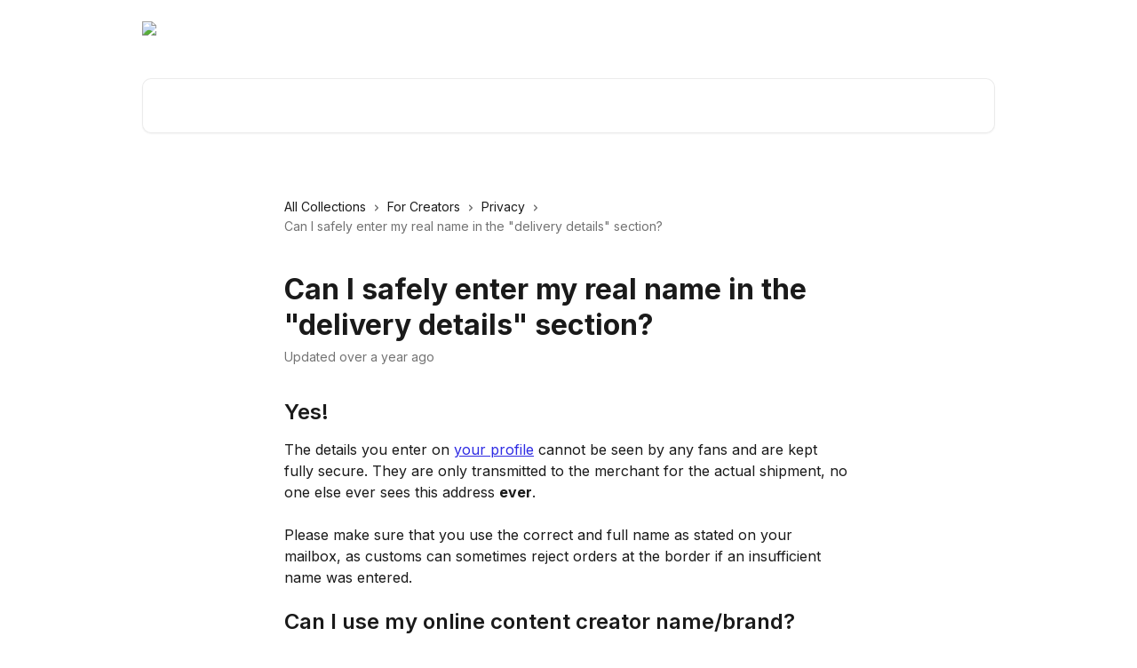

--- FILE ---
content_type: text/html; charset=utf-8
request_url: https://help.throne.com/en/articles/7258700-can-i-safely-enter-my-real-name-in-the-delivery-details-section
body_size: 12462
content:
<!DOCTYPE html><html lang="en"><head><meta charSet="utf-8" data-next-head=""/><title data-next-head="">Can I safely enter my real name in the &quot;delivery details&quot; section? | Throne Help Center</title><meta property="og:title" content="Can I safely enter my real name in the &quot;delivery details&quot; section? | Throne Help Center" data-next-head=""/><meta name="twitter:title" content="Can I safely enter my real name in the &quot;delivery details&quot; section? | Throne Help Center" data-next-head=""/><meta property="og:description" content="" data-next-head=""/><meta name="twitter:description" content="" data-next-head=""/><meta name="description" content="" data-next-head=""/><meta property="og:type" content="article" data-next-head=""/><meta property="og:image" content="https://downloads.intercomcdn.com/i/o/427818/1c3b15a5cb007045f6bb1923/7ad5c5d788e887b2c410ccd72cc5a447.png" data-next-head=""/><meta property="twitter:image" content="https://downloads.intercomcdn.com/i/o/427818/1c3b15a5cb007045f6bb1923/7ad5c5d788e887b2c410ccd72cc5a447.png" data-next-head=""/><meta name="robots" content="all" data-next-head=""/><meta name="viewport" content="width=device-width, initial-scale=1" data-next-head=""/><link href="https://intercom.help/throne/assets/favicon" rel="icon" data-next-head=""/><link rel="canonical" href="https://help.throne.com/en/articles/7258700-can-i-safely-enter-my-real-name-in-the-delivery-details-section" data-next-head=""/><link rel="alternate" href="https://help.throne.com/en/articles/7258700-can-i-safely-enter-my-real-name-in-the-delivery-details-section" hrefLang="en" data-next-head=""/><link rel="alternate" href="https://help.throne.com/en/articles/7258700-can-i-safely-enter-my-real-name-in-the-delivery-details-section" hrefLang="x-default" data-next-head=""/><link nonce="VcSJYkWZDtqlv8yKYw8m33xf3v0NrGzVPgF2FF03Mhs=" rel="preload" href="https://static.intercomassets.com/_next/static/css/3141721a1e975790.css" as="style"/><link nonce="VcSJYkWZDtqlv8yKYw8m33xf3v0NrGzVPgF2FF03Mhs=" rel="stylesheet" href="https://static.intercomassets.com/_next/static/css/3141721a1e975790.css" data-n-g=""/><link nonce="VcSJYkWZDtqlv8yKYw8m33xf3v0NrGzVPgF2FF03Mhs=" rel="preload" href="https://static.intercomassets.com/_next/static/css/b6200d0221da3810.css" as="style"/><link nonce="VcSJYkWZDtqlv8yKYw8m33xf3v0NrGzVPgF2FF03Mhs=" rel="stylesheet" href="https://static.intercomassets.com/_next/static/css/b6200d0221da3810.css"/><noscript data-n-css="VcSJYkWZDtqlv8yKYw8m33xf3v0NrGzVPgF2FF03Mhs="></noscript><script defer="" nonce="VcSJYkWZDtqlv8yKYw8m33xf3v0NrGzVPgF2FF03Mhs=" nomodule="" src="https://static.intercomassets.com/_next/static/chunks/polyfills-42372ed130431b0a.js"></script><script defer="" src="https://static.intercomassets.com/_next/static/chunks/1770.678fb10d9b0aa13f.js" nonce="VcSJYkWZDtqlv8yKYw8m33xf3v0NrGzVPgF2FF03Mhs="></script><script src="https://static.intercomassets.com/_next/static/chunks/webpack-bddfdcefc2f9fcc5.js" nonce="VcSJYkWZDtqlv8yKYw8m33xf3v0NrGzVPgF2FF03Mhs=" defer=""></script><script src="https://static.intercomassets.com/_next/static/chunks/framework-1f1b8d38c1d86c61.js" nonce="VcSJYkWZDtqlv8yKYw8m33xf3v0NrGzVPgF2FF03Mhs=" defer=""></script><script src="https://static.intercomassets.com/_next/static/chunks/main-867d51f9867933e7.js" nonce="VcSJYkWZDtqlv8yKYw8m33xf3v0NrGzVPgF2FF03Mhs=" defer=""></script><script src="https://static.intercomassets.com/_next/static/chunks/pages/_app-48cb5066bcd6f6c7.js" nonce="VcSJYkWZDtqlv8yKYw8m33xf3v0NrGzVPgF2FF03Mhs=" defer=""></script><script src="https://static.intercomassets.com/_next/static/chunks/d0502abb-aa607f45f5026044.js" nonce="VcSJYkWZDtqlv8yKYw8m33xf3v0NrGzVPgF2FF03Mhs=" defer=""></script><script src="https://static.intercomassets.com/_next/static/chunks/6190-ef428f6633b5a03f.js" nonce="VcSJYkWZDtqlv8yKYw8m33xf3v0NrGzVPgF2FF03Mhs=" defer=""></script><script src="https://static.intercomassets.com/_next/static/chunks/5729-6d79ddfe1353a77c.js" nonce="VcSJYkWZDtqlv8yKYw8m33xf3v0NrGzVPgF2FF03Mhs=" defer=""></script><script src="https://static.intercomassets.com/_next/static/chunks/296-7834dcf3444315af.js" nonce="VcSJYkWZDtqlv8yKYw8m33xf3v0NrGzVPgF2FF03Mhs=" defer=""></script><script src="https://static.intercomassets.com/_next/static/chunks/4835-9db7cd232aae5617.js" nonce="VcSJYkWZDtqlv8yKYw8m33xf3v0NrGzVPgF2FF03Mhs=" defer=""></script><script src="https://static.intercomassets.com/_next/static/chunks/2735-8954effe331a5dbf.js" nonce="VcSJYkWZDtqlv8yKYw8m33xf3v0NrGzVPgF2FF03Mhs=" defer=""></script><script src="https://static.intercomassets.com/_next/static/chunks/pages/%5BhelpCenterIdentifier%5D/%5Blocale%5D/articles/%5BarticleSlug%5D-cb17d809302ca462.js" nonce="VcSJYkWZDtqlv8yKYw8m33xf3v0NrGzVPgF2FF03Mhs=" defer=""></script><script src="https://static.intercomassets.com/_next/static/owCM6oqJUAqxAIiAh7wdD/_buildManifest.js" nonce="VcSJYkWZDtqlv8yKYw8m33xf3v0NrGzVPgF2FF03Mhs=" defer=""></script><script src="https://static.intercomassets.com/_next/static/owCM6oqJUAqxAIiAh7wdD/_ssgManifest.js" nonce="VcSJYkWZDtqlv8yKYw8m33xf3v0NrGzVPgF2FF03Mhs=" defer=""></script><meta name="sentry-trace" content="0771caa393ba2933975fec07548af0a0-5b8af3ea0d3bf1de-0"/><meta name="baggage" content="sentry-environment=production,sentry-release=26d76f7c84b09204ce798b2e4a56b669913ab165,sentry-public_key=187f842308a64dea9f1f64d4b1b9c298,sentry-trace_id=0771caa393ba2933975fec07548af0a0,sentry-org_id=2129,sentry-sampled=false,sentry-sample_rand=0.3832325496750435,sentry-sample_rate=0"/><style id="__jsx-2124828717">:root{--body-bg: rgb(255, 255, 255);
--body-image: none;
--body-bg-rgb: 255, 255, 255;
--body-border: rgb(230, 230, 230);
--body-primary-color: #1a1a1a;
--body-secondary-color: #737373;
--body-reaction-bg: rgb(242, 242, 242);
--body-reaction-text-color: rgb(64, 64, 64);
--body-toc-active-border: #737373;
--body-toc-inactive-border: #f2f2f2;
--body-toc-inactive-color: #737373;
--body-toc-active-font-weight: 400;
--body-table-border: rgb(204, 204, 204);
--body-color: hsl(0, 0%, 0%);
--footer-bg: rgb(255, 255, 255);
--footer-image: none;
--footer-border: rgb(230, 230, 230);
--footer-color: hsl(211, 10%, 61%);
--header-bg: none;
--header-image: url(https://downloads.intercomcdn.com/i/o/423635/5c8820f5ca0dd96605968b51/db37673b4729e0454bfaa6cebc8aca23.png);
--header-color: hsl(0, 0%, 100%);
--collection-card-bg: rgb(255, 255, 255);
--collection-card-image: none;
--collection-card-color: hsl(205, 97%, 12%);
--card-bg: rgb(255, 255, 255);
--card-border-color: rgb(230, 230, 230);
--card-border-inner-radius: 6px;
--card-border-radius: 8px;
--card-shadow: 0 1px 2px 0 rgb(0 0 0 / 0.05);
--search-bar-border-radius: 10px;
--search-bar-width: 100%;
--ticket-blue-bg-color: #dce1f9;
--ticket-blue-text-color: #334bfa;
--ticket-green-bg-color: #d7efdc;
--ticket-green-text-color: #0f7134;
--ticket-orange-bg-color: #ffebdb;
--ticket-orange-text-color: #b24d00;
--ticket-red-bg-color: #ffdbdb;
--ticket-red-text-color: #df2020;
--header-height: 245px;
--header-subheader-background-color: #000000;
--header-subheader-font-color: #FFFFFF;
--content-block-color: hsl(0, 0%, 0%);
--content-block-button-color: hsl(0, 0%, 0%);
--content-block-button-radius: nullpx;
--primary-color: hsl(241, 77%, 53%);
--primary-color-alpha-10: hsla(241, 77%, 53%, 0.1);
--primary-color-alpha-60: hsla(241, 77%, 53%, 0.6);
--text-on-primary-color: #ffffff}</style><style id="__jsx-3836159323">:root{--font-family-primary: 'Inter', 'Inter Fallback'}</style><style id="__jsx-2891919213">:root{--font-family-secondary: 'Inter', 'Inter Fallback'}</style><style id="__jsx-cf6f0ea00fa5c760">.fade-background.jsx-cf6f0ea00fa5c760{background:radial-gradient(333.38%100%at 50%0%,rgba(var(--body-bg-rgb),0)0%,rgba(var(--body-bg-rgb),.00925356)11.67%,rgba(var(--body-bg-rgb),.0337355)21.17%,rgba(var(--body-bg-rgb),.0718242)28.85%,rgba(var(--body-bg-rgb),.121898)35.03%,rgba(var(--body-bg-rgb),.182336)40.05%,rgba(var(--body-bg-rgb),.251516)44.25%,rgba(var(--body-bg-rgb),.327818)47.96%,rgba(var(--body-bg-rgb),.409618)51.51%,rgba(var(--body-bg-rgb),.495297)55.23%,rgba(var(--body-bg-rgb),.583232)59.47%,rgba(var(--body-bg-rgb),.671801)64.55%,rgba(var(--body-bg-rgb),.759385)70.81%,rgba(var(--body-bg-rgb),.84436)78.58%,rgba(var(--body-bg-rgb),.9551)88.2%,rgba(var(--body-bg-rgb),1)100%),var(--header-image),var(--header-bg);background-size:cover;background-position-x:center}</style><style id="__jsx-62724fba150252e0">.related_articles section a{color:initial}</style><style id="__jsx-4bed0c08ce36899e">.article_body a:not(.intercom-h2b-button){color:var(--primary-color)}article a.intercom-h2b-button{background-color:var(--primary-color);border:0}.zendesk-article table{overflow-x:scroll!important;display:block!important;height:auto!important}.intercom-interblocks-unordered-nested-list ul,.intercom-interblocks-ordered-nested-list ol{margin-top:16px;margin-bottom:16px}.intercom-interblocks-unordered-nested-list ul .intercom-interblocks-unordered-nested-list ul,.intercom-interblocks-unordered-nested-list ul .intercom-interblocks-ordered-nested-list ol,.intercom-interblocks-ordered-nested-list ol .intercom-interblocks-ordered-nested-list ol,.intercom-interblocks-ordered-nested-list ol .intercom-interblocks-unordered-nested-list ul{margin-top:0;margin-bottom:0}.intercom-interblocks-image a:focus{outline-offset:3px}</style></head><body><div id="__next"><div dir="ltr" class="h-full w-full"><span class="hidden">Copyright (c) 2023, Intercom, Inc. (<a href="/cdn-cgi/l/email-protection" class="__cf_email__" data-cfemail="016d6466606d41686f756473626e6c2f686e">[email&#160;protected]</a>) with Reserved Font Name &quot;Inter&quot;.
      This Font Software is licensed under the SIL Open Font License, Version 1.1.</span><span class="hidden">Copyright (c) 2023, Intercom, Inc. (<a href="/cdn-cgi/l/email-protection" class="__cf_email__" data-cfemail="771b1210161b371e1903120514181a591e18">[email&#160;protected]</a>) with Reserved Font Name &quot;Inter&quot;.
      This Font Software is licensed under the SIL Open Font License, Version 1.1.</span><a href="#main-content" class="sr-only font-bold text-header-color focus:not-sr-only focus:absolute focus:left-4 focus:top-4 focus:z-50" aria-roledescription="Link, Press control-option-right-arrow to exit">Skip to main content</a><main class="header__lite"><header id="header" data-testid="header" class="jsx-cf6f0ea00fa5c760 flex flex-col text-header-color"><div class="jsx-cf6f0ea00fa5c760 relative flex grow flex-col mb-9 bg-header-bg bg-header-image bg-cover bg-center pb-9"><div id="sr-announcement" aria-live="polite" class="jsx-cf6f0ea00fa5c760 sr-only"></div><div class="jsx-cf6f0ea00fa5c760 flex h-full flex-col items-center marker:shrink-0"><section class="relative flex w-full flex-col mb-6 pb-6"><div class="header__meta_wrapper flex justify-center px-5 pt-6 leading-none sm:px-10"><div class="flex items-center w-240" data-testid="subheader-container"><div class="mo__body header__site_name"><div class="header__logo"><a href="/en/"><img src="https://downloads.intercomcdn.com/i/o/423634/c31421b36c83b857f838c049/1f7867f2cb35dc7a49e7dca2cbf6262a.png" height="138" alt="Throne Help Center"/></a></div></div><div><div class="flex items-center font-semibold"><div class="flex items-center md:hidden" data-testid="small-screen-children"><button class="flex items-center border-none bg-transparent px-1.5" data-testid="hamburger-menu-button" aria-label="Open menu"><svg width="24" height="24" viewBox="0 0 16 16" xmlns="http://www.w3.org/2000/svg" class="fill-current"><path d="M1.86861 2C1.38889 2 1 2.3806 1 2.85008C1 3.31957 1.38889 3.70017 1.86861 3.70017H14.1314C14.6111 3.70017 15 3.31957 15 2.85008C15 2.3806 14.6111 2 14.1314 2H1.86861Z"></path><path d="M1 8C1 7.53051 1.38889 7.14992 1.86861 7.14992H14.1314C14.6111 7.14992 15 7.53051 15 8C15 8.46949 14.6111 8.85008 14.1314 8.85008H1.86861C1.38889 8.85008 1 8.46949 1 8Z"></path><path d="M1 13.1499C1 12.6804 1.38889 12.2998 1.86861 12.2998H14.1314C14.6111 12.2998 15 12.6804 15 13.1499C15 13.6194 14.6111 14 14.1314 14H1.86861C1.38889 14 1 13.6194 1 13.1499Z"></path></svg></button><div class="fixed right-0 top-0 z-50 h-full w-full hidden" data-testid="hamburger-menu"><div class="flex h-full w-full justify-end bg-black bg-opacity-30"><div class="flex h-fit w-full flex-col bg-white opacity-100 sm:h-full sm:w-1/2"><button class="text-body-font flex items-center self-end border-none bg-transparent pr-6 pt-6" data-testid="hamburger-menu-close-button" aria-label="Close menu"><svg width="24" height="24" viewBox="0 0 16 16" xmlns="http://www.w3.org/2000/svg"><path d="M3.5097 3.5097C3.84165 3.17776 4.37984 3.17776 4.71178 3.5097L7.99983 6.79775L11.2879 3.5097C11.6198 3.17776 12.158 3.17776 12.49 3.5097C12.8219 3.84165 12.8219 4.37984 12.49 4.71178L9.20191 7.99983L12.49 11.2879C12.8219 11.6198 12.8219 12.158 12.49 12.49C12.158 12.8219 11.6198 12.8219 11.2879 12.49L7.99983 9.20191L4.71178 12.49C4.37984 12.8219 3.84165 12.8219 3.5097 12.49C3.17776 12.158 3.17776 11.6198 3.5097 11.2879L6.79775 7.99983L3.5097 4.71178C3.17776 4.37984 3.17776 3.84165 3.5097 3.5097Z"></path></svg></button><nav class="flex flex-col pl-4 text-black"><div class="relative cursor-pointer has-[:focus]:outline"><select class="peer absolute z-10 block h-6 w-full cursor-pointer opacity-0 md:text-base" aria-label="Change language" id="language-selector"><option value="/en/articles/7258700-can-i-safely-enter-my-real-name-in-the-delivery-details-section" class="text-black" selected="">English</option></select><div class="mb-10 ml-5 flex items-center gap-1 text-md hover:opacity-80 peer-hover:opacity-80 md:m-0 md:ml-3 md:text-base" aria-hidden="true"><svg id="locale-picker-globe" width="16" height="16" viewBox="0 0 16 16" fill="none" xmlns="http://www.w3.org/2000/svg" class="shrink-0" aria-hidden="true"><path d="M8 15C11.866 15 15 11.866 15 8C15 4.13401 11.866 1 8 1C4.13401 1 1 4.13401 1 8C1 11.866 4.13401 15 8 15Z" stroke="currentColor" stroke-linecap="round" stroke-linejoin="round"></path><path d="M8 15C9.39949 15 10.534 11.866 10.534 8C10.534 4.13401 9.39949 1 8 1C6.60051 1 5.466 4.13401 5.466 8C5.466 11.866 6.60051 15 8 15Z" stroke="currentColor" stroke-linecap="round" stroke-linejoin="round"></path><path d="M1.448 5.75989H14.524" stroke="currentColor" stroke-linecap="round" stroke-linejoin="round"></path><path d="M1.448 10.2402H14.524" stroke="currentColor" stroke-linecap="round" stroke-linejoin="round"></path></svg>English<svg id="locale-picker-arrow" width="16" height="16" viewBox="0 0 16 16" fill="none" xmlns="http://www.w3.org/2000/svg" class="shrink-0" aria-hidden="true"><path d="M5 6.5L8.00093 9.5L11 6.50187" stroke="currentColor" stroke-width="1.5" stroke-linecap="round" stroke-linejoin="round"></path></svg></div></div></nav></div></div></div></div><nav class="hidden items-center md:flex" data-testid="large-screen-children"><div class="relative cursor-pointer has-[:focus]:outline"><select class="peer absolute z-10 block h-6 w-full cursor-pointer opacity-0 md:text-base" aria-label="Change language" id="language-selector"><option value="/en/articles/7258700-can-i-safely-enter-my-real-name-in-the-delivery-details-section" class="text-black" selected="">English</option></select><div class="mb-10 ml-5 flex items-center gap-1 text-md hover:opacity-80 peer-hover:opacity-80 md:m-0 md:ml-3 md:text-base" aria-hidden="true"><svg id="locale-picker-globe" width="16" height="16" viewBox="0 0 16 16" fill="none" xmlns="http://www.w3.org/2000/svg" class="shrink-0" aria-hidden="true"><path d="M8 15C11.866 15 15 11.866 15 8C15 4.13401 11.866 1 8 1C4.13401 1 1 4.13401 1 8C1 11.866 4.13401 15 8 15Z" stroke="currentColor" stroke-linecap="round" stroke-linejoin="round"></path><path d="M8 15C9.39949 15 10.534 11.866 10.534 8C10.534 4.13401 9.39949 1 8 1C6.60051 1 5.466 4.13401 5.466 8C5.466 11.866 6.60051 15 8 15Z" stroke="currentColor" stroke-linecap="round" stroke-linejoin="round"></path><path d="M1.448 5.75989H14.524" stroke="currentColor" stroke-linecap="round" stroke-linejoin="round"></path><path d="M1.448 10.2402H14.524" stroke="currentColor" stroke-linecap="round" stroke-linejoin="round"></path></svg>English<svg id="locale-picker-arrow" width="16" height="16" viewBox="0 0 16 16" fill="none" xmlns="http://www.w3.org/2000/svg" class="shrink-0" aria-hidden="true"><path d="M5 6.5L8.00093 9.5L11 6.50187" stroke="currentColor" stroke-width="1.5" stroke-linecap="round" stroke-linejoin="round"></path></svg></div></div></nav></div></div></div></div></section><section class="relative mx-5 flex h-full w-full flex-col items-center px-5 sm:px-10"><div class="flex h-full max-w-full flex-col w-240 justify-end" data-testid="main-header-container"><div id="search-bar" class="relative w-full"><form action="/en/" autoComplete="off"><div class="flex w-full flex-col items-start"><div class="relative flex w-full sm:w-search-bar"><label for="search-input" class="sr-only">Search for articles...</label><input id="search-input" type="text" autoComplete="off" class="peer w-full rounded-search-bar border border-black-alpha-8 bg-white-alpha-20 p-4 ps-12 font-secondary text-lg text-header-color shadow-search-bar outline-none transition ease-linear placeholder:text-header-color hover:bg-white-alpha-27 hover:shadow-search-bar-hover focus:border-transparent focus:bg-white focus:text-black-10 focus:shadow-search-bar-focused placeholder:focus:text-black-45" placeholder="Search for articles..." name="q" aria-label="Search for articles..." value=""/><div class="absolute inset-y-0 start-0 flex items-center fill-header-color peer-focus-visible:fill-black-45 pointer-events-none ps-5"><svg width="22" height="21" viewBox="0 0 22 21" xmlns="http://www.w3.org/2000/svg" class="fill-inherit" aria-hidden="true"><path fill-rule="evenodd" clip-rule="evenodd" d="M3.27485 8.7001C3.27485 5.42781 5.92757 2.7751 9.19985 2.7751C12.4721 2.7751 15.1249 5.42781 15.1249 8.7001C15.1249 11.9724 12.4721 14.6251 9.19985 14.6251C5.92757 14.6251 3.27485 11.9724 3.27485 8.7001ZM9.19985 0.225098C4.51924 0.225098 0.724854 4.01948 0.724854 8.7001C0.724854 13.3807 4.51924 17.1751 9.19985 17.1751C11.0802 17.1751 12.8176 16.5627 14.2234 15.5265L19.0981 20.4013C19.5961 20.8992 20.4033 20.8992 20.9013 20.4013C21.3992 19.9033 21.3992 19.0961 20.9013 18.5981L16.0264 13.7233C17.0625 12.3176 17.6749 10.5804 17.6749 8.7001C17.6749 4.01948 13.8805 0.225098 9.19985 0.225098Z"></path></svg></div></div></div></form></div></div></section></div></div></header><div class="z-1 flex shrink-0 grow basis-auto justify-center px-5 sm:px-10"><section data-testid="main-content" id="main-content" class="max-w-full w-240"><section data-testid="article-section" class="section section__article"><div class="justify-center flex"><div class="relative z-3 w-full lg:max-w-160 "><div class="flex pb-6 max-md:pb-2 lg:max-w-160"><div tabindex="-1" class="focus:outline-none"><div class="flex flex-wrap items-baseline pb-4 text-base" tabindex="0" role="navigation" aria-label="Breadcrumb"><a href="/en/" class="pr-2 text-body-primary-color no-underline hover:text-body-secondary-color">All Collections</a><div class="pr-2" aria-hidden="true"><svg width="6" height="10" viewBox="0 0 6 10" class="block h-2 w-2 fill-body-secondary-color rtl:rotate-180" xmlns="http://www.w3.org/2000/svg"><path fill-rule="evenodd" clip-rule="evenodd" d="M0.648862 0.898862C0.316916 1.23081 0.316916 1.769 0.648862 2.10094L3.54782 4.9999L0.648862 7.89886C0.316916 8.23081 0.316917 8.769 0.648862 9.10094C0.980808 9.43289 1.519 9.43289 1.85094 9.10094L5.35094 5.60094C5.68289 5.269 5.68289 4.73081 5.35094 4.39886L1.85094 0.898862C1.519 0.566916 0.980807 0.566916 0.648862 0.898862Z"></path></svg></div><a href="https://help.throne.com/en/collections/3953277-for-creators" class="pr-2 text-body-primary-color no-underline hover:text-body-secondary-color" data-testid="breadcrumb-0">For Creators</a><div class="pr-2" aria-hidden="true"><svg width="6" height="10" viewBox="0 0 6 10" class="block h-2 w-2 fill-body-secondary-color rtl:rotate-180" xmlns="http://www.w3.org/2000/svg"><path fill-rule="evenodd" clip-rule="evenodd" d="M0.648862 0.898862C0.316916 1.23081 0.316916 1.769 0.648862 2.10094L3.54782 4.9999L0.648862 7.89886C0.316916 8.23081 0.316917 8.769 0.648862 9.10094C0.980808 9.43289 1.519 9.43289 1.85094 9.10094L5.35094 5.60094C5.68289 5.269 5.68289 4.73081 5.35094 4.39886L1.85094 0.898862C1.519 0.566916 0.980807 0.566916 0.648862 0.898862Z"></path></svg></div><a href="https://help.throne.com/en/collections/3953279-privacy" class="pr-2 text-body-primary-color no-underline hover:text-body-secondary-color" data-testid="breadcrumb-1">Privacy</a><div class="pr-2" aria-hidden="true"><svg width="6" height="10" viewBox="0 0 6 10" class="block h-2 w-2 fill-body-secondary-color rtl:rotate-180" xmlns="http://www.w3.org/2000/svg"><path fill-rule="evenodd" clip-rule="evenodd" d="M0.648862 0.898862C0.316916 1.23081 0.316916 1.769 0.648862 2.10094L3.54782 4.9999L0.648862 7.89886C0.316916 8.23081 0.316917 8.769 0.648862 9.10094C0.980808 9.43289 1.519 9.43289 1.85094 9.10094L5.35094 5.60094C5.68289 5.269 5.68289 4.73081 5.35094 4.39886L1.85094 0.898862C1.519 0.566916 0.980807 0.566916 0.648862 0.898862Z"></path></svg></div><div class="text-body-secondary-color">Can I safely enter my real name in the &quot;delivery details&quot; section?</div></div></div></div><div class=""><div class="article intercom-force-break"><div class="mb-10 max-lg:mb-6"><div class="flex flex-col gap-4"><div class="flex flex-col"><h1 class="mb-1 font-primary text-2xl font-bold leading-10 text-body-primary-color">Can I safely enter my real name in the &quot;delivery details&quot; section?</h1></div><div class="avatar"><div class="avatar__info -mt-0.5 text-base"><span class="text-body-secondary-color"> <!-- -->Updated over a year ago</span></div></div></div></div><div class="jsx-4bed0c08ce36899e "><div class="jsx-4bed0c08ce36899e article_body"><article class="jsx-4bed0c08ce36899e "><div class="intercom-interblocks-heading intercom-interblocks-align-left"><h1 id="h_28408670a9">Yes!</h1></div><div class="intercom-interblocks-paragraph no-margin intercom-interblocks-align-left"><p>The details you enter on <a href="https://throne.com/profile/settings" rel="nofollow noopener noreferrer" target="_blank">your profile</a> cannot be seen by any fans and are kept fully secure. They are only transmitted to the merchant for the actual shipment, no one else ever sees this address <b>ever</b>.</p></div><div class="intercom-interblocks-paragraph no-margin intercom-interblocks-align-left"><p> </p></div><div class="intercom-interblocks-paragraph no-margin intercom-interblocks-align-left"><p>Please make sure that you use the correct and full name as stated on your mailbox, as customs can sometimes reject orders at the border if an insufficient name was entered.</p></div><div class="intercom-interblocks-paragraph no-margin intercom-interblocks-align-left"><p> </p></div><div class="intercom-interblocks-heading intercom-interblocks-align-left"><h1 id="h_30b90f1cf7">Can I use my online content creator name/brand?</h1></div><div class="intercom-interblocks-paragraph no-margin intercom-interblocks-align-left"><p>We strongly recommend using your full name to ensure there are no issues with delivery. Some delivery services may not deliver gifts if the name on the package does not match the name registered for that address.</p></div><section class="jsx-62724fba150252e0 related_articles my-6"><hr class="jsx-62724fba150252e0 my-6 sm:my-8"/><div class="jsx-62724fba150252e0 mb-3 text-xl font-bold">Related Articles</div><section class="flex flex-col rounded-card border border-solid border-card-border bg-card-bg p-2 sm:p-3"><a class="duration-250 group/article flex flex-row justify-between gap-2 py-2 no-underline transition ease-linear hover:bg-primary-alpha-10 hover:text-primary sm:rounded-card-inner sm:py-3 rounded-card-inner px-3" href="https://help.throne.com/en/articles/7258701-can-i-use-a-p-o-box-or-mail-forwarding-service-as-my-shipping-address" data-testid="article-link"><div class="flex flex-col p-0"><span class="m-0 text-md text-body-primary-color group-hover/article:text-primary">Can I use a P.O. box or mail forwarding service as my shipping address?</span></div><div class="flex shrink-0 flex-col justify-center p-0"><svg class="block h-4 w-4 text-primary ltr:-rotate-90 rtl:rotate-90" fill="currentColor" viewBox="0 0 20 20" xmlns="http://www.w3.org/2000/svg"><path fill-rule="evenodd" d="M5.293 7.293a1 1 0 011.414 0L10 10.586l3.293-3.293a1 1 0 111.414 1.414l-4 4a1 1 0 01-1.414 0l-4-4a1 1 0 010-1.414z" clip-rule="evenodd"></path></svg></div></a><a class="duration-250 group/article flex flex-row justify-between gap-2 py-2 no-underline transition ease-linear hover:bg-primary-alpha-10 hover:text-primary sm:rounded-card-inner sm:py-3 rounded-card-inner px-3" href="https://help.throne.com/en/articles/7258702-do-you-keep-my-delivery-address-private" data-testid="article-link"><div class="flex flex-col p-0"><span class="m-0 text-md text-body-primary-color group-hover/article:text-primary">Do you keep my delivery address private?</span></div><div class="flex shrink-0 flex-col justify-center p-0"><svg class="block h-4 w-4 text-primary ltr:-rotate-90 rtl:rotate-90" fill="currentColor" viewBox="0 0 20 20" xmlns="http://www.w3.org/2000/svg"><path fill-rule="evenodd" d="M5.293 7.293a1 1 0 011.414 0L10 10.586l3.293-3.293a1 1 0 111.414 1.414l-4 4a1 1 0 01-1.414 0l-4-4a1 1 0 010-1.414z" clip-rule="evenodd"></path></svg></div></a><a class="duration-250 group/article flex flex-row justify-between gap-2 py-2 no-underline transition ease-linear hover:bg-primary-alpha-10 hover:text-primary sm:rounded-card-inner sm:py-3 rounded-card-inner px-3" href="https://help.throne.com/en/articles/7258714-i-can-t-select-my-country-in-the-delivery-details-section-what-can-i-do" data-testid="article-link"><div class="flex flex-col p-0"><span class="m-0 text-md text-body-primary-color group-hover/article:text-primary">I can&#x27;t select my country in the delivery details section. What can I do?</span></div><div class="flex shrink-0 flex-col justify-center p-0"><svg class="block h-4 w-4 text-primary ltr:-rotate-90 rtl:rotate-90" fill="currentColor" viewBox="0 0 20 20" xmlns="http://www.w3.org/2000/svg"><path fill-rule="evenodd" d="M5.293 7.293a1 1 0 011.414 0L10 10.586l3.293-3.293a1 1 0 111.414 1.414l-4 4a1 1 0 01-1.414 0l-4-4a1 1 0 010-1.414z" clip-rule="evenodd"></path></svg></div></a><a class="duration-250 group/article flex flex-row justify-between gap-2 py-2 no-underline transition ease-linear hover:bg-primary-alpha-10 hover:text-primary sm:rounded-card-inner sm:py-3 rounded-card-inner px-3" href="https://help.throne.com/en/articles/7258773-how-can-i-prevent-issues-from-arising-with-my-orders" data-testid="article-link"><div class="flex flex-col p-0"><span class="m-0 text-md text-body-primary-color group-hover/article:text-primary">How can I prevent issues from arising with my orders?</span></div><div class="flex shrink-0 flex-col justify-center p-0"><svg class="block h-4 w-4 text-primary ltr:-rotate-90 rtl:rotate-90" fill="currentColor" viewBox="0 0 20 20" xmlns="http://www.w3.org/2000/svg"><path fill-rule="evenodd" d="M5.293 7.293a1 1 0 011.414 0L10 10.586l3.293-3.293a1 1 0 111.414 1.414l-4 4a1 1 0 01-1.414 0l-4-4a1 1 0 010-1.414z" clip-rule="evenodd"></path></svg></div></a></section></section></article></div></div></div></div><div class="intercom-reaction-picker -mb-4 -ml-4 -mr-4 mt-6 rounded-card sm:-mb-2 sm:-ml-1 sm:-mr-1 sm:mt-8" role="group" aria-label="feedback form"><div class="intercom-reaction-prompt">Did this answer your question?</div><div class="intercom-reactions-container"><button class="intercom-reaction" aria-label="Disappointed Reaction" tabindex="0" data-reaction-text="disappointed" aria-pressed="false"><span title="Disappointed">😞</span></button><button class="intercom-reaction" aria-label="Neutral Reaction" tabindex="0" data-reaction-text="neutral" aria-pressed="false"><span title="Neutral">😐</span></button><button class="intercom-reaction" aria-label="Smiley Reaction" tabindex="0" data-reaction-text="smiley" aria-pressed="false"><span title="Smiley">😃</span></button></div></div></div></div></section></section></div><footer id="footer" class="mt-24 shrink-0 bg-footer-bg px-0 py-12 text-left text-base text-footer-color"><div class="shrink-0 grow basis-auto px-5 sm:px-10"><div class="mx-auto max-w-240 sm:w-auto"><div><div class="text-center" data-testid="simple-footer-layout"><div class="align-middle text-lg text-footer-color"><a class="no-underline" href="/en/"><img data-testid="logo-img" src="https://downloads.intercomcdn.com/i/o/423634/c31421b36c83b857f838c049/1f7867f2cb35dc7a49e7dca2cbf6262a.png" alt="Throne Help Center" class="max-h-8 contrast-80 inline"/></a></div><div class="mt-3 text-base">Contact us at <a href="/cdn-cgi/l/email-protection" class="__cf_email__" data-cfemail="4b383e3b3b24393f0b3f233924252e65282426">[email&#160;protected]</a></div><div class="mt-10" data-testid="simple-footer-links"><div class="flex flex-row justify-center"><span><ul data-testid="custom-links" class="mb-4 p-0" id="custom-links"><li class="mx-3 inline-block list-none"><a target="_blank" href="https://throne.com/login" rel="nofollow noreferrer noopener" data-testid="footer-custom-link-0" class="no-underline">Login</a></li><li class="mx-3 inline-block list-none"><a target="_blank" href="https://throne.com/signup" rel="nofollow noreferrer noopener" data-testid="footer-custom-link-1" class="no-underline">Signup</a></li><li class="mx-3 inline-block list-none"><a target="_blank" href="https://throne.com/" rel="nofollow noreferrer noopener" data-testid="footer-custom-link-2" class="no-underline">Home Page</a></li></ul></span></div><ul data-testid="social-links" class="flex flex-wrap items-center gap-4 p-0 justify-center" id="social-links"><li class="list-none align-middle"><a target="_blank" href="https://www.twitter.com/official_throne" rel="nofollow noreferrer noopener" data-testid="footer-social-link-0" class="no-underline"><img src="https://intercom.help/throne/assets/svg/icon:social-twitter/909aa5" alt="" aria-label="https://www.twitter.com/official_throne" width="16" height="16" loading="lazy" data-testid="social-icon-twitter"/></a></li></ul></div></div></div></div></div></footer></main></div></div><script data-cfasync="false" src="/cdn-cgi/scripts/5c5dd728/cloudflare-static/email-decode.min.js"></script><script id="__NEXT_DATA__" type="application/json" nonce="VcSJYkWZDtqlv8yKYw8m33xf3v0NrGzVPgF2FF03Mhs=">{"props":{"pageProps":{"app":{"id":"y9r0qbf5","messengerUrl":"https://widget.intercom.io/widget/y9r0qbf5","name":"Throne","poweredByIntercomUrl":"https://www.intercom.com/intercom-link?company=Throne\u0026solution=customer-support\u0026utm_campaign=intercom-link\u0026utm_content=We+run+on+Intercom\u0026utm_medium=help-center\u0026utm_referrer=https%3A%2F%2Fhelp.throne.com%2Fen%2Farticles%2F7258700-can-i-safely-enter-my-real-name-in-the-delivery-details-section\u0026utm_source=desktop-web","features":{"consentBannerBeta":false,"customNotFoundErrorMessage":false,"disableFontPreloading":false,"disableNoMarginClassTransformation":false,"finOnHelpCenter":false,"hideIconsWithBackgroundImages":false,"messengerCustomFonts":false}},"helpCenterSite":{"customDomain":"help.throne.com","defaultLocale":"en","disableBranding":true,"externalLoginName":null,"externalLoginUrl":null,"footerContactDetails":"Contact us at support@throne.com","footerLinks":{"custom":[{"id":32127,"help_center_site_id":3585302,"title":"Login","url":"https://throne.com/login","sort_order":1,"link_location":"footer","site_link_group_id":12520},{"id":32128,"help_center_site_id":3585302,"title":"Signup","url":"https://throne.com/signup","sort_order":2,"link_location":"footer","site_link_group_id":12520},{"id":32129,"help_center_site_id":3585302,"title":"Home Page","url":"https://throne.com/","sort_order":3,"link_location":"footer","site_link_group_id":12520}],"socialLinks":[{"iconUrl":"https://intercom.help/throne/assets/svg/icon:social-twitter","provider":"twitter","url":"https://www.twitter.com/official_throne"}],"linkGroups":[{"title":null,"links":[{"title":"Login","url":"https://throne.com/login"},{"title":"Signup","url":"https://throne.com/signup"},{"title":"Home Page","url":"https://throne.com/"}]}]},"headerLinks":[],"homeCollectionCols":1,"googleAnalyticsTrackingId":null,"googleTagManagerId":null,"pathPrefixForCustomDomain":null,"seoIndexingEnabled":true,"helpCenterId":3585302,"url":"https://help.throne.com","customizedFooterTextContent":null,"consentBannerConfig":null,"canInjectCustomScripts":false,"scriptSection":1,"customScriptFilesExist":false},"localeLinks":[{"id":"en","absoluteUrl":"https://help.throne.com/en/articles/7258700-can-i-safely-enter-my-real-name-in-the-delivery-details-section","available":true,"name":"English","selected":true,"url":"/en/articles/7258700-can-i-safely-enter-my-real-name-in-the-delivery-details-section"}],"requestContext":{"articleSource":null,"academy":false,"canonicalUrl":"https://help.throne.com/en/articles/7258700-can-i-safely-enter-my-real-name-in-the-delivery-details-section","headerless":false,"isDefaultDomainRequest":false,"nonce":"VcSJYkWZDtqlv8yKYw8m33xf3v0NrGzVPgF2FF03Mhs=","rootUrl":"/en/","sheetUserCipher":null,"type":"help-center"},"theme":{"color":"302ce4","siteName":"Throne Help Center","headline":"Welcome to Throne's Help Center","headerFontColor":"FFFFFF","logo":"https://downloads.intercomcdn.com/i/o/423634/c31421b36c83b857f838c049/1f7867f2cb35dc7a49e7dca2cbf6262a.png","logoHeight":"138","header":"https://downloads.intercomcdn.com/i/o/423635/5c8820f5ca0dd96605968b51/db37673b4729e0454bfaa6cebc8aca23.png","favicon":"https://intercom.help/throne/assets/favicon","locale":"en","homeUrl":"https://throne.com","social":"https://downloads.intercomcdn.com/i/o/427818/1c3b15a5cb007045f6bb1923/7ad5c5d788e887b2c410ccd72cc5a447.png","urlPrefixForDefaultDomain":"https://intercom.help/throne","customDomain":"help.throne.com","customDomainUsesSsl":true,"customizationOptions":{"customizationType":1,"header":{"backgroundColor":"#01243d","fontColor":"#FFFFFF","fadeToEdge":false,"backgroundGradient":null,"backgroundImageId":423635,"backgroundImageUrl":"https://downloads.intercomcdn.com/i/o/423635/5c8820f5ca0dd96605968b51/db37673b4729e0454bfaa6cebc8aca23.png"},"body":{"backgroundColor":"#ffffff","fontColor":null,"fadeToEdge":null,"backgroundGradient":null,"backgroundImageId":null},"footer":{"backgroundColor":"#ffffff","fontColor":"#909aa5","fadeToEdge":null,"backgroundGradient":null,"backgroundImageId":null,"showRichTextField":null},"layout":{"homePage":{"blocks":[{"type":"tickets-portal-link","enabled":false},{"type":"collection-list","columns":1,"template":0}]},"collectionsPage":{"showArticleDescriptions":false},"articlePage":{},"searchPage":{}},"collectionCard":{"global":{"backgroundColor":null,"fontColor":"#01243D","fadeToEdge":null,"backgroundGradient":null,"backgroundImageId":null,"showIcons":true,"backgroundImageUrl":null},"collections":[]},"global":{"font":{"customFontFaces":[],"primary":"Inter","secondary":"Inter"},"componentStyle":{"card":{"type":"bordered","borderRadius":8}},"namedComponents":{"header":{"subheader":{"enabled":false,"style":{"backgroundColor":"#000000","fontColor":"#FFFFFF"}},"style":{"height":"245px","align":"start","justify":"end"}},"searchBar":{"style":{"width":"100%","borderRadius":10}},"footer":{"type":0}},"brand":{"colors":[],"websiteUrl":""}},"contentBlock":{"blockStyle":{"backgroundColor":null,"fontColor":null,"fadeToEdge":null,"backgroundGradient":null,"backgroundImageId":null,"backgroundImageUrl":null},"buttonOptions":{"backgroundColor":null,"fontColor":null,"borderRadius":null},"isFullWidth":null}},"helpCenterName":"Throne Help Center","footerLogo":"https://downloads.intercomcdn.com/i/o/423634/c31421b36c83b857f838c049/1f7867f2cb35dc7a49e7dca2cbf6262a.png","footerLogoHeight":"138","localisedInformation":{"contentBlock":null}},"user":{"userId":"3b2e29d6-0541-43ac-b8d4-daa965bf5746","role":"visitor_role","country_code":null},"articleContent":{"articleId":"7258700","author":null,"blocks":[{"type":"heading","text":"Yes!","idAttribute":"h_28408670a9"},{"type":"paragraph","text":"The details you enter on \u003ca href=\"https://throne.com/profile/settings\" rel=\"nofollow noopener noreferrer\" target=\"_blank\"\u003eyour profile\u003c/a\u003e cannot be seen by any fans and are kept fully secure. They are only transmitted to the merchant for the actual shipment, no one else ever sees this address \u003cb\u003eever\u003c/b\u003e.","class":"no-margin"},{"type":"paragraph","text":" ","class":"no-margin"},{"type":"paragraph","text":"Please make sure that you use the correct and full name as stated on your mailbox, as customs can sometimes reject orders at the border if an insufficient name was entered.","class":"no-margin"},{"type":"paragraph","text":" ","class":"no-margin"},{"type":"heading","text":"Can I use my online content creator name/brand?","idAttribute":"h_30b90f1cf7"},{"type":"paragraph","text":"We strongly recommend using your full name to ensure there are no issues with delivery. Some delivery services may not deliver gifts if the name on the package does not match the name registered for that address.","class":"no-margin"}],"collectionId":"3953279","description":"","id":"7125484","lastUpdated":"Updated over a year ago","relatedArticles":[{"title":"Can I use a P.O. box or mail forwarding service as my shipping address?","url":"https://help.throne.com/en/articles/7258701-can-i-use-a-p-o-box-or-mail-forwarding-service-as-my-shipping-address"},{"title":"Do you keep my delivery address private?","url":"https://help.throne.com/en/articles/7258702-do-you-keep-my-delivery-address-private"},{"title":"I can't select my country in the delivery details section. What can I do?","url":"https://help.throne.com/en/articles/7258714-i-can-t-select-my-country-in-the-delivery-details-section-what-can-i-do"},{"title":"How can I prevent issues from arising with my orders?","url":"https://help.throne.com/en/articles/7258773-how-can-i-prevent-issues-from-arising-with-my-orders"}],"targetUserType":"everyone","title":"Can I safely enter my real name in the \"delivery details\" section?","showTableOfContents":false,"synced":false,"isStandaloneApp":false},"breadcrumbs":[{"url":"https://help.throne.com/en/collections/3953277-for-creators","name":"For Creators"},{"url":"https://help.throne.com/en/collections/3953279-privacy","name":"Privacy"}],"selectedReaction":null,"showReactions":true,"themeCSSCustomProperties":{"--body-bg":"rgb(255, 255, 255)","--body-image":"none","--body-bg-rgb":"255, 255, 255","--body-border":"rgb(230, 230, 230)","--body-primary-color":"#1a1a1a","--body-secondary-color":"#737373","--body-reaction-bg":"rgb(242, 242, 242)","--body-reaction-text-color":"rgb(64, 64, 64)","--body-toc-active-border":"#737373","--body-toc-inactive-border":"#f2f2f2","--body-toc-inactive-color":"#737373","--body-toc-active-font-weight":400,"--body-table-border":"rgb(204, 204, 204)","--body-color":"hsl(0, 0%, 0%)","--footer-bg":"rgb(255, 255, 255)","--footer-image":"none","--footer-border":"rgb(230, 230, 230)","--footer-color":"hsl(211, 10%, 61%)","--header-bg":"none","--header-image":"url(https://downloads.intercomcdn.com/i/o/423635/5c8820f5ca0dd96605968b51/db37673b4729e0454bfaa6cebc8aca23.png)","--header-color":"hsl(0, 0%, 100%)","--collection-card-bg":"rgb(255, 255, 255)","--collection-card-image":"none","--collection-card-color":"hsl(205, 97%, 12%)","--card-bg":"rgb(255, 255, 255)","--card-border-color":"rgb(230, 230, 230)","--card-border-inner-radius":"6px","--card-border-radius":"8px","--card-shadow":"0 1px 2px 0 rgb(0 0 0 / 0.05)","--search-bar-border-radius":"10px","--search-bar-width":"100%","--ticket-blue-bg-color":"#dce1f9","--ticket-blue-text-color":"#334bfa","--ticket-green-bg-color":"#d7efdc","--ticket-green-text-color":"#0f7134","--ticket-orange-bg-color":"#ffebdb","--ticket-orange-text-color":"#b24d00","--ticket-red-bg-color":"#ffdbdb","--ticket-red-text-color":"#df2020","--header-height":"245px","--header-subheader-background-color":"#000000","--header-subheader-font-color":"#FFFFFF","--content-block-color":"hsl(0, 0%, 0%)","--content-block-button-color":"hsl(0, 0%, 0%)","--content-block-button-radius":"nullpx","--primary-color":"hsl(241, 77%, 53%)","--primary-color-alpha-10":"hsla(241, 77%, 53%, 0.1)","--primary-color-alpha-60":"hsla(241, 77%, 53%, 0.6)","--text-on-primary-color":"#ffffff"},"intl":{"defaultLocale":"en","locale":"en","messages":{"layout.skip_to_main_content":"Skip to main content","layout.skip_to_main_content_exit":"Link, Press control-option-right-arrow to exit","article.attachment_icon":"Attachment icon","article.related_articles":"Related Articles","article.written_by":"Written by \u003cb\u003e{author}\u003c/b\u003e","article.table_of_contents":"Table of contents","breadcrumb.all_collections":"All Collections","breadcrumb.aria_label":"Breadcrumb","collection.article_count.one":"{count} article","collection.article_count.other":"{count} articles","collection.articles_heading":"Articles","collection.sections_heading":"Collections","collection.written_by.one":"Written by \u003cb\u003e{author}\u003c/b\u003e","collection.written_by.two":"Written by \u003cb\u003e{author1}\u003c/b\u003e and \u003cb\u003e{author2}\u003c/b\u003e","collection.written_by.three":"Written by \u003cb\u003e{author1}\u003c/b\u003e, \u003cb\u003e{author2}\u003c/b\u003e and \u003cb\u003e{author3}\u003c/b\u003e","collection.written_by.four":"Written by \u003cb\u003e{author1}\u003c/b\u003e, \u003cb\u003e{author2}\u003c/b\u003e, \u003cb\u003e{author3}\u003c/b\u003e and 1 other","collection.written_by.other":"Written by \u003cb\u003e{author1}\u003c/b\u003e, \u003cb\u003e{author2}\u003c/b\u003e, \u003cb\u003e{author3}\u003c/b\u003e and {count} others","collection.by.one":"By {author}","collection.by.two":"By {author1} and 1 other","collection.by.other":"By {author1} and {count} others","collection.by.count_one":"1 author","collection.by.count_plural":"{count} authors","community_banner.tip":"Tip","community_banner.label":"\u003cb\u003eNeed more help?\u003c/b\u003e Get support from our {link}","community_banner.link_label":"Community Forum","community_banner.description":"Find answers and get help from Intercom Support and Community Experts","header.headline":"Advice and answers from the {appName} Team","header.menu.open":"Open menu","header.menu.close":"Close menu","locale_picker.aria_label":"Change language","not_authorized.cta":"You can try sending us a message or logging in at {link}","not_found.title":"Uh oh. That page doesn’t exist.","not_found.not_authorized":"Unable to load this article, you may need to sign in first","not_found.try_searching":"Try searching for your answer or just send us a message.","tickets_portal_bad_request.title":"No access to tickets portal","tickets_portal_bad_request.learn_more":"Learn more","tickets_portal_bad_request.send_a_message":"Please contact your admin.","no_articles.title":"Empty Help Center","no_articles.no_articles":"This Help Center doesn't have any articles or collections yet.","preview.invalid_preview":"There is no preview available for {previewType}","reaction_picker.did_this_answer_your_question":"Did this answer your question?","reaction_picker.feedback_form_label":"feedback form","reaction_picker.reaction.disappointed.title":"Disappointed","reaction_picker.reaction.disappointed.aria_label":"Disappointed Reaction","reaction_picker.reaction.neutral.title":"Neutral","reaction_picker.reaction.neutral.aria_label":"Neutral Reaction","reaction_picker.reaction.smiley.title":"Smiley","reaction_picker.reaction.smiley.aria_label":"Smiley Reaction","search.box_placeholder_fin":"Ask a question","search.box_placeholder":"Search for articles...","search.clear_search":"Clear search query","search.fin_card_ask_text":"Ask","search.fin_loading_title_1":"Thinking...","search.fin_loading_title_2":"Searching through sources...","search.fin_loading_title_3":"Analyzing...","search.fin_card_description":"Find the answer with Fin AI","search.fin_empty_state":"Sorry, Fin AI wasn't able to answer your question. Try rephrasing it or asking something different","search.no_results":"We couldn't find any articles for:","search.number_of_results":"{count} search results found","search.submit_btn":"Search for articles","search.successful":"Search results for:","footer.powered_by":"We run on Intercom","footer.privacy.choice":"Your Privacy Choices","footer.social.facebook":"Facebook","footer.social.linkedin":"LinkedIn","footer.social.twitter":"Twitter","tickets.title":"Tickets","tickets.company_selector_option":"{companyName}’s tickets","tickets.all_states":"All states","tickets.filters.company_tickets":"All tickets","tickets.filters.my_tickets":"Created by me","tickets.filters.all":"All","tickets.no_tickets_found":"No tickets found","tickets.empty-state.generic.title":"No tickets found","tickets.empty-state.generic.description":"Try using different keywords or filters.","tickets.empty-state.empty-own-tickets.title":"No tickets created by you","tickets.empty-state.empty-own-tickets.description":"Tickets submitted through the messenger or by a support agent in your conversation will appear here.","tickets.empty-state.empty-q.description":"Try using different keywords or checking for typos.","tickets.navigation.home":"Home","tickets.navigation.tickets_portal":"Tickets portal","tickets.navigation.ticket_details":"Ticket #{ticketId}","tickets.view_conversation":"View conversation","tickets.send_message":"Send us a message","tickets.continue_conversation":"Continue the conversation","tickets.avatar_image.image_alt":"{firstName}’s avatar","tickets.fields.id":"Ticket ID","tickets.fields.type":"Ticket type","tickets.fields.title":"Title","tickets.fields.description":"Description","tickets.fields.created_by":"Created by","tickets.fields.email_for_notification":"You will be notified here and by email","tickets.fields.created_at":"Created on","tickets.fields.sorting_updated_at":"Last Updated","tickets.fields.state":"Ticket state","tickets.fields.assignee":"Assignee","tickets.link-block.title":"Tickets portal.","tickets.link-block.description":"Track the progress of all tickets related to your company.","tickets.states.submitted":"Submitted","tickets.states.in_progress":"In progress","tickets.states.waiting_on_customer":"Waiting on you","tickets.states.resolved":"Resolved","tickets.states.description.unassigned.submitted":"We will pick this up soon","tickets.states.description.assigned.submitted":"{assigneeName} will pick this up soon","tickets.states.description.unassigned.in_progress":"We are working on this!","tickets.states.description.assigned.in_progress":"{assigneeName} is working on this!","tickets.states.description.unassigned.waiting_on_customer":"We need more information from you","tickets.states.description.assigned.waiting_on_customer":"{assigneeName} needs more information from you","tickets.states.description.unassigned.resolved":"We have completed your ticket","tickets.states.description.assigned.resolved":"{assigneeName} has completed your ticket","tickets.attributes.boolean.true":"Yes","tickets.attributes.boolean.false":"No","tickets.filter_any":"\u003cb\u003e{name}\u003c/b\u003e is any","tickets.filter_single":"\u003cb\u003e{name}\u003c/b\u003e is {value}","tickets.filter_multiple":"\u003cb\u003e{name}\u003c/b\u003e is one of {count}","tickets.no_options_found":"No options found","tickets.filters.any_option":"Any","tickets.filters.state":"State","tickets.filters.type":"Type","tickets.filters.created_by":"Created by","tickets.filters.assigned_to":"Assigned to","tickets.filters.created_on":"Created on","tickets.filters.updated_on":"Updated on","tickets.filters.date_range.today":"Today","tickets.filters.date_range.yesterday":"Yesterday","tickets.filters.date_range.last_week":"Last week","tickets.filters.date_range.last_30_days":"Last 30 days","tickets.filters.date_range.last_90_days":"Last 90 days","tickets.filters.date_range.custom":"Custom","tickets.filters.date_range.apply_custom_range":"Apply","tickets.filters.date_range.custom_range.start_date":"From","tickets.filters.date_range.custom_range.end_date":"To","tickets.filters.clear_filters":"Clear filters","cookie_banner.default_text":"This site uses cookies and similar technologies (\"cookies\") as strictly necessary for site operation. We and our partners also would like to set additional cookies to enable site performance analytics, functionality, advertising and social media features. See our {cookiePolicyLink} for details. You can change your cookie preferences in our Cookie Settings.","cookie_banner.gdpr_text":"This site uses cookies and similar technologies (\"cookies\") as strictly necessary for site operation. We and our partners also would like to set additional cookies to enable site performance analytics, functionality, advertising and social media features. See our {cookiePolicyLink} for details. You can change your cookie preferences in our Cookie Settings.","cookie_banner.ccpa_text":"This site employs cookies and other technologies that we and our third party vendors use to monitor and record personal information about you and your interactions with the site (including content viewed, cursor movements, screen recordings, and chat contents) for the purposes described in our Cookie Policy. By continuing to visit our site, you agree to our {websiteTermsLink}, {privacyPolicyLink} and {cookiePolicyLink}.","cookie_banner.simple_text":"We use cookies to make our site work and also for analytics and advertising purposes. You can enable or disable optional cookies as desired. See our {cookiePolicyLink} for more details.","cookie_banner.cookie_policy":"Cookie Policy","cookie_banner.website_terms":"Website Terms of Use","cookie_banner.privacy_policy":"Privacy Policy","cookie_banner.accept_all":"Accept All","cookie_banner.accept":"Accept","cookie_banner.reject_all":"Reject All","cookie_banner.manage_cookies":"Manage Cookies","cookie_banner.close":"Close banner","cookie_settings.close":"Close","cookie_settings.title":"Cookie Settings","cookie_settings.description":"We use cookies to enhance your experience. You can customize your cookie preferences below. See our {cookiePolicyLink} for more details.","cookie_settings.ccpa_title":"Your Privacy Choices","cookie_settings.ccpa_description":"You have the right to opt out of the sale of your personal information. See our {cookiePolicyLink} for more details about how we use your data.","cookie_settings.save_preferences":"Save Preferences","cookie_categories.necessary.name":"Strictly Necessary Cookies","cookie_categories.necessary.description":"These cookies are necessary for the website to function and cannot be switched off in our systems.","cookie_categories.functional.name":"Functional Cookies","cookie_categories.functional.description":"These cookies enable the website to provide enhanced functionality and personalisation. They may be set by us or by third party providers whose services we have added to our pages. If you do not allow these cookies then some or all of these services may not function properly.","cookie_categories.performance.name":"Performance Cookies","cookie_categories.performance.description":"These cookies allow us to count visits and traffic sources so we can measure and improve the performance of our site. They help us to know which pages are the most and least popular and see how visitors move around the site.","cookie_categories.advertisement.name":"Advertising and Social Media Cookies","cookie_categories.advertisement.description":"Advertising cookies are set by our advertising partners to collect information about your use of the site, our communications, and other online services over time and with different browsers and devices. They use this information to show you ads online that they think will interest you and measure the ads' performance. Social media cookies are set by social media platforms to enable you to share content on those platforms, and are capable of tracking information about your activity across other online services for use as described in their privacy policies.","cookie_consent.site_access_blocked":"Site access blocked until cookie consent"}},"_sentryTraceData":"0771caa393ba2933975fec07548af0a0-718566d928542381-0","_sentryBaggage":"sentry-environment=production,sentry-release=26d76f7c84b09204ce798b2e4a56b669913ab165,sentry-public_key=187f842308a64dea9f1f64d4b1b9c298,sentry-trace_id=0771caa393ba2933975fec07548af0a0,sentry-org_id=2129,sentry-sampled=false,sentry-sample_rand=0.3832325496750435,sentry-sample_rate=0"},"__N_SSP":true},"page":"/[helpCenterIdentifier]/[locale]/articles/[articleSlug]","query":{"helpCenterIdentifier":"throne","locale":"en","articleSlug":"7258700-can-i-safely-enter-my-real-name-in-the-delivery-details-section"},"buildId":"owCM6oqJUAqxAIiAh7wdD","assetPrefix":"https://static.intercomassets.com","isFallback":false,"isExperimentalCompile":false,"dynamicIds":[31770],"gssp":true,"scriptLoader":[]}</script></body></html>